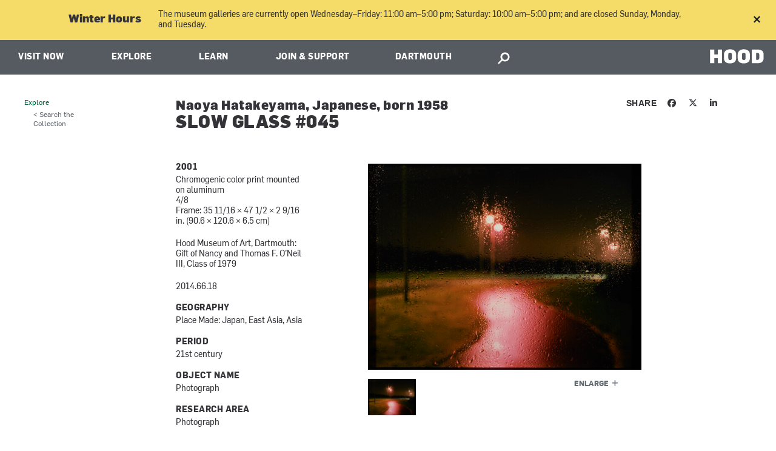

--- FILE ---
content_type: image/svg+xml
request_url: https://hoodmuseum.dartmouth.edu/sites/hoodmuseum.prod/themes/hoodmuseum/assets/icons/hood-only-logo.svg
body_size: 685
content:
<?xml version="1.0" encoding="utf-8"?>
<!-- Generator: Adobe Illustrator 22.0.1, SVG Export Plug-In . SVG Version: 6.00 Build 0)  -->
<svg version="1.1" id="Layer_1" xmlns="http://www.w3.org/2000/svg" xmlns:xlink="http://www.w3.org/1999/xlink" x="0px" y="0px"
	 viewBox="0 0 643 170" style="enable-background:new 0 0 643 170;" xml:space="preserve">
<style type="text/css">
	.st0{fill:#FFFFFF;}
</style>
<g>
	<path class="st0" d="M640,107.1V58.9c0-39.5-31.5-55.5-68.7-55.5h-72.4v162.8h72.9C608,166.3,640,149.6,640,107.1L640,107.1z
		 M588.4,106c0,10-6.4,20.6-20.6,20.6H550V43.4h16.7c13.2,0,21.7,8,21.7,20.1V106L588.4,106z M476.8,105.7V64.2
		c0-47.7-36.3-63.5-73.5-63.5c-37.7,0-72.2,19.4-72.2,63.5V106c0,48,35.4,63,72.9,63C440,169,476.8,152.3,476.8,105.7L476.8,105.7z
		 M425.2,106.9c0,13.7-8,22.2-21,22.2c-14.2,0-21.5-8.2-21.5-23.1V62.6c0-14.8,7.3-21.9,21-21.9c11.4,0,21.5,7.3,21.5,21.9V106.9
		L425.2,106.9z M313.1,105.7V64.2c0-47.7-36.3-63.5-73.5-63.5c-37.7,0-72.2,19.4-72.2,63.5V106c0,48,35.4,63,72.9,63
		C276.3,169,313.1,152.3,313.1,105.7L313.1,105.7z M261.5,106.9c0,13.7-8,22.2-21,22.2c-14.2,0-21.5-8.2-21.5-23.1V62.6
		c0-14.8,7.3-21.9,21-21.9c11.4,0,21.5,7.3,21.5,21.9V106.9L261.5,106.9z M94.1,166.3h51.2V3.4H94.1v58.7H53V3.4H1.9v162.8H53v-60.1
		h41.1V166.3L94.1,166.3z"/>
</g>
</svg>


--- FILE ---
content_type: image/svg+xml
request_url: https://hoodmuseum.dartmouth.edu/sites/hoodmuseum/themes/hoodmuseum/assets/icons/logo.svg
body_size: 1414
content:
<?xml version="1.0" encoding="utf-8"?>
<!-- Generator: Adobe Illustrator 22.0.1, SVG Export Plug-In . SVG Version: 6.00 Build 0)  -->
<svg version="1.1" id="Layer_1" xmlns="http://www.w3.org/2000/svg" xmlns:xlink="http://www.w3.org/1999/xlink" x="0px" y="0px"
	 viewBox="0 0 214 214" style="enable-background:new 0 0 214 214;" xml:space="preserve">
<style type="text/css">
	.st0{fill:#FFFFFF;}
</style>
<g>
	<path class="st0" d="M214.1,124.2V89.8h-13.4l-5.1,14.2l-5.1-14.2h-13.5v34.4h9.7v-20.9h0.1l5.4,15.6h6.9l5.3-15.6h0.1v20.9H214.1
		L214.1,124.2z M0,83.4h214.1V65.3H0V83.4L0,83.4z M121.1,24.5h-15.3v34.4h15.4c7.7,0,14.4-3.5,14.4-12.5V36.2
		C135.7,27.9,129,24.5,121.1,24.5L121.1,24.5z M124.7,46.2c0,2.1-1.4,4.3-4.3,4.3h-3.8V33h3.5c2.8,0,4.6,1.7,4.6,4.2V46.2
		L124.7,46.2z M85.4,23.9c-8,0-15.3,4.1-15.3,13.4v8.8c0,10.1,7.5,13.3,15.4,13.3c7.6,0,15.4-3.5,15.4-13.4v-8.8
		C100.9,27.3,93.2,23.9,85.4,23.9L85.4,23.9z M85.4,32.4c2.4,0,4.5,1.5,4.5,4.6v9.4c0,2.9-1.7,4.7-4.4,4.7c-3,0-4.5-1.7-4.5-4.9V37
		C81,33.9,82.6,32.4,85.4,32.4L85.4,32.4z M50.5,23.9c-8,0-15.3,4.1-15.3,13.4v8.8c0,10.1,7.5,13.3,15.4,13.3
		C58.3,59.5,66,56,66,46.1v-8.8C66,27.3,58.4,23.9,50.5,23.9L50.5,23.9z M50.6,32.4c2.4,0,4.5,1.5,4.5,4.6v9.4
		c0,2.9-1.7,4.7-4.4,4.7c-3,0-4.5-1.7-4.5-4.9V37C46.2,33.9,47.7,32.4,50.6,32.4L50.6,32.4z M10.8,58.9V46.2h8.7v12.7h10.8V24.5
		H19.5v12.4h-8.7V24.5H0v34.4H10.8L10.8,58.9z M0,18.1h214.1V0H0V18.1L0,18.1z M9.7,124.2v-20.9h0.1l5.4,15.6h6.9l5.3-15.6h0.1v20.9
		h9.8V89.8H23.8L18.6,104l-5.1-14.2H0v34.4H9.7L9.7,124.2z M62.4,89.8v21.5c0,3.2-1.8,5.1-4.4,5.1c-2.7,0-4.7-1.6-4.7-5.1V89.8H42.5
		v21.9c0,9,5.5,13.1,14.9,13.1c8.2,0,15.4-4.3,15.4-13.4V89.8H62.4L62.4,89.8z M87.9,99.5c0-1.6,1.6-2.1,3.9-2.1
		c2.1,0,5.3,0.9,7.1,2.4l5.7-7.1c-3.9-2.3-7-3.4-13.4-3.4c-8.6,0-14,5.5-14,11.9c0,5,3.3,8.4,8.1,9.7l5.7,1.6c0.5,0.1,0.2,0,0.4,0.1
		c1.6,0.4,3,0.8,3,2.5c0,1.6-2.3,2-4,2c-3.4,0-7-1.8-9.2-3.5L76,121c4.7,3.3,9.5,3.9,15.2,3.9c6.7,0,14.5-3.2,14.5-11.9
		c0-4.6-2.9-8-8.6-9.6l-5-1.4C89.7,101.3,87.9,101.1,87.9,99.5L87.9,99.5z M120.6,115.8v-4.6h12.6v-8.3h-12.6v-4.7h16v-8.4h-26.8
		v34.4h26.8v-8.4H120.6L120.6,115.8z M161.1,89.8v21.5c0,3.2-1.8,5.1-4.4,5.1c-2.7,0-4.7-1.6-4.7-5.1V89.8h-10.8v21.9
		c0,9,5.5,13.1,14.9,13.1c8.2,0,15.4-4.3,15.4-13.4V89.8H161.1L161.1,89.8z M214.1,130.6H0v18.1h214.1V130.6L214.1,130.6z
		 M15.4,190.1c7.6,0,15.4-3.5,15.4-13.4V168c0-10.1-7.7-13.4-15.5-13.4c-8,0-15.3,4.1-15.3,13.4v8.8C0,187,7.5,190.1,15.4,190.1
		L15.4,190.1z M15.5,181.7c-3,0-4.5-1.7-4.5-4.9v-9.2c0-3.1,1.5-4.6,4.4-4.6c2.4,0,4.5,1.5,4.5,4.6v9.4
		C19.9,179.9,18.2,181.7,15.5,181.7L15.5,181.7z M46.5,189.6v-12.5h12.6v-8.4H46.5v-5.2h16v-8.4H35.7v34.4H46.5L46.5,189.6z
		 M95.6,184.1l1.6,5.5h10.9l-11.4-34.5H84.1l-11.6,34.5h10l1.6-5.5H95.6L95.6,184.1z M93.2,176.1h-6.7l3.3-11.2h0.1L93.2,176.1
		L93.2,176.1z M141.7,189.6l-7.2-13.2c4.2-2,6.2-6,6.2-10.3c0-5.7-3.8-11-12.9-11h-16.5v34.4H122v-11.4h2.3l5.6,11.4H141.7
		L141.7,189.6z M130.1,167c0,2-1.4,3.8-3.9,3.8H122v-7.5h4.3C128.9,163.3,130.1,165.1,130.1,167L130.1,167z M164.2,189.6v-26.1h9.6
		v-8.4h-30.1v8.4h9.6v26.1H164.2L164.2,189.6z M214.1,196H0v18.1h214.1V196L214.1,196z"/>
</g>
</svg>
